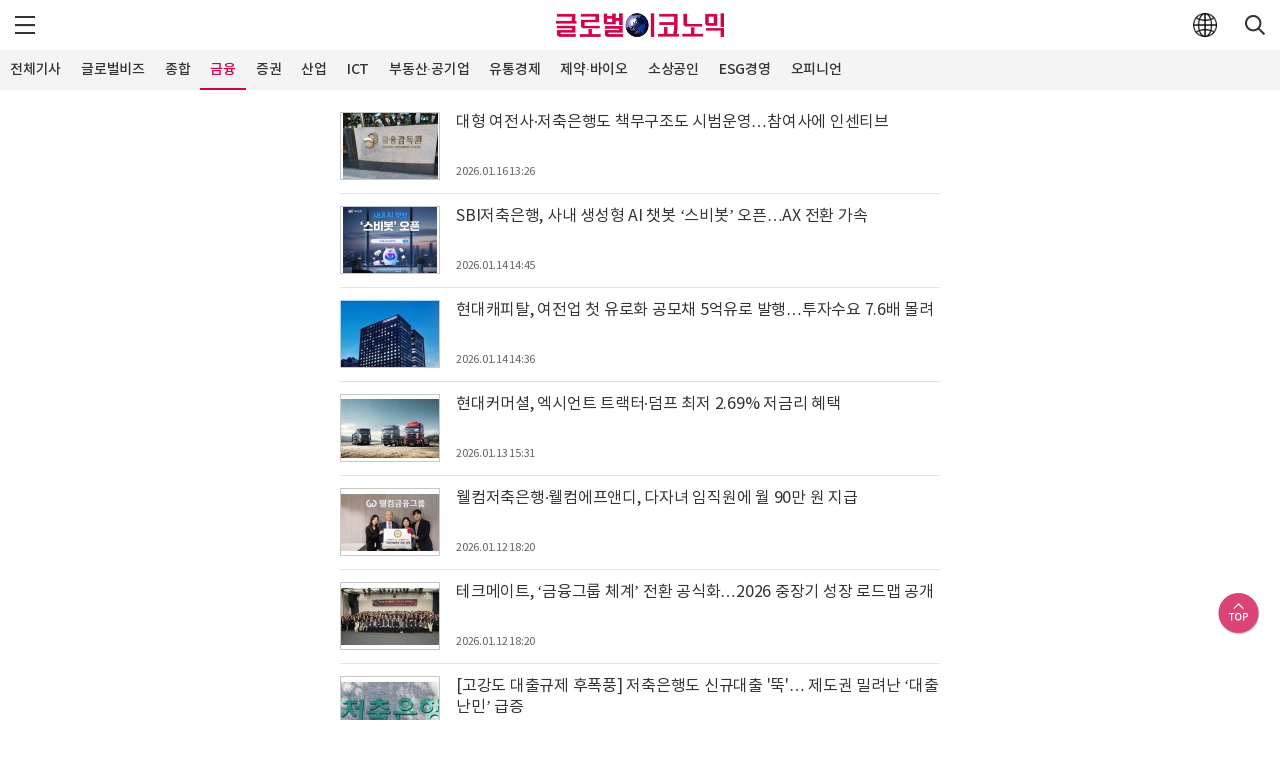

--- FILE ---
content_type: text/html; charset=UTF-8
request_url: https://m.g-enews.com/list.php?ct=g110700
body_size: 66371
content:
<!doctype html>
<html lang="ko">
<head>
<meta charset="utf-8">
<meta name="viewport" content="width=device-width, initial-scale=1.0, user-scalable=yes, minimum-scale=1.0, maximum-scale=1.5">
<meta http-equiv="X-UA-Compatible" content="IE=edge">
<meta name="format-detection" content="telephone=no">
<meta name="referrer" content="no-referrer-when-downgrade">
<link rel="shortcut icon" type="image/x-icon" href="/favicon.ico" />
<!--meta name="google-adsense-account" content="ca-pub-2588215558670585"-->

<title>글로벌이코노믹</title>
<meta name="description" content="빠르고 깊이있는 글로벌 뉴스와 경제·금융 중심의 종합경제일간지" />
<meta name="keywords" content="글로벌비즈, 금융, 산업, ICT, 부동산, 유통, ESG경영" />
<meta property="og:title" content="글로벌이코노믹" />
<meta property="og:description" content="빠르고 깊이있는 글로벌 뉴스와 경제·금융 중심의 종합경제일간지" />
<meta property="og:image" content="https://nimage.g-enews.com/g_m/img/default_bimg1.jpg" />
	<link rel="stylesheet" href="https://nimage.g-enews.com/g_m/css/jquery.bxslider.css?pp=009" type="text/css"  />
<link rel="stylesheet" href="https://nimage.g-enews.com/g_m/css/slick.css?pp=009" type="text/css"  />
<link rel="stylesheet" href="https://nimage.g-enews.com/g_m/css/jquery.fancybox.css?pp=009" type="text/css"  />
<link rel="stylesheet" href="https://nimage.g-enews.com/g_m/css/common.css?pp=009" type="text/css"  />
<script src="https://nimage.g-enews.com/g_m/js/iscroll.js?pp=004"></script>
<script src="https://nimage.g-enews.com/g_m/js/jquery-1.12.4.min.js?pp=004"></script>
<script src="https://nimage.g-enews.com/g_m/js/jquery.fancybox.js?pp=004"></script>
<script src="https://nimage.g-enews.com/g_m/js/slick.js?pp=004"></script>
<script src="https://nimage.g-enews.com/g_m/js/jquery.bxslider.js?pp=004"></script>
<script src="https://nimage.g-enews.com/g_m/js/ui_common.js?pp=004"></script>
<script>
function app_scroll_freeze() {
	    if($("html").css("position") != "fixed") {
	        var top = $("html").scrollTop() ? $("html").scrollTop() : $("body").scrollTop();
	        if(window.innerWidth > $("html").width()) {
	            $("html").css("overflow-y", "scroll");
	        }
	        $("html").css({"width": "100%", "height": "100%", "position": "fixed", "top": -top});
	    }
	}

//Unfreeze page content scrolling
function app_scroll_unfreeze() {
    if($("html").css("position") == "fixed") {
        $("html").css("position", "static");
        $("html, body").scrollTop(-parseInt($("html").css("top")));
        $("html").css({"position": "", "width": "", "height": "", "top": "", "overflow-y": ""});
    }
}


function appMenuOpen(){
    if ($('body').hasClass('menu_on')) {
        app_scroll_unfreeze();
        $('body').removeClass('menu_on');
        $('.dim_wrap').fadeOut('fast');
        $('.menu').css('left','-301px');
        setTimeout(function(){
            $('.menu').hide();
        },200);
    } else {
        app_scroll_freeze();
        $('body').addClass('menu_on');
        $('.menu').show();
        setTimeout(function(){
            $('.menu').css('left','0px');
        },0);
        $('.dim_wrap').fadeIn('fast');
    }
}

function SokoTopWin() {
  var objSokboWin = window.open('/breaking/index.php',"ObjSokboWinName", 'width=984,height=650, toolbar=no,location=no,status=no,scrollbars=no,resize=no'); 
}
function hitEnterKey(e)
{
	if (e.keyCode == 13) {
		fnSecTopSearch();
	} else {
		e.keyCode == 0;
		return;
	}
}

function fnSecTopSearch()
{
	var strSN = $("input[name=topsn]").val();
	if( !strSN )
	{
		alert("검색어를 입력해주세요.");
		return;
	}
	var strUrl = 'https://m.g-enews.com/search.php?sn=' + encodeURIComponent(strSN);

	document.location.href=strUrl;
}

function hitEnterKey1(e)
{
	if (e.keyCode == 13) {
		fnSecTopSearch1();
	} else {
		e.keyCode == 0;
		return;
	}
}

function fnSecTopSearch1()
{
	var strSN = $("input[name=topsn1]").val();
	if( !strSN )
	{
		alert("검색어를 입력해주세요.");
		return;
	}
	var strUrl = 'https://m.g-enews.com/search.php?sn=' + encodeURIComponent(strSN);

	document.location.href=strUrl;
}
</script>
<!-- Google tag (gtag.js) -->
<script async src="https://www.googletagmanager.com/gtag/js?id=G-K5YC4304ZX"></script>
<script>
  window.dataLayer = window.dataLayer || [];
  function gtag(){dataLayer.push(arguments);}
  gtag('js', new Date());

  gtag('config', 'G-K5YC4304ZX');
</script>
<style>
body{
max-width:640px;
margin:0 auto;
}
</style>

<meta name="google-adsense-account" content="ca-pub-3211470672421194">
<script async src="https://pagead2.googlesyndication.com/pagead/js/adsbygoogle.js?client=ca-pub-3211470672421194"
     crossorigin="anonymous"></script>
<script async src="https://fundingchoicesmessages.google.com/i/pub-3211470672421194?ers=1"></script><script>(function() {function signalGooglefcPresent() {if (!window.frames['googlefcPresent']) {if (document.body) {const iframe = document.createElement('iframe'); iframe.style = 'width: 0; height: 0; border: none; z-index: -1000; left: -1000px; top: -1000px;'; iframe.style.display = 'none'; iframe.name = 'googlefcPresent'; document.body.appendChild(iframe);} else {setTimeout(signalGooglefcPresent, 0);}}}signalGooglefcPresent();})();</script>

<script>(function(){'use strict';function aa(a){var b=0;return function(){return b<a.length?{done:!1,value:a[b++]}:{done:!0}}}var ba=typeof Object.defineProperties=="function"?Object.defineProperty:function(a,b,c){if(a==Array.prototype||a==Object.prototype)return a;a[b]=c.value;return a};
function ca(a){a=["object"==typeof globalThis&&globalThis,a,"object"==typeof window&&window,"object"==typeof self&&self,"object"==typeof global&&global];for(var b=0;b<a.length;++b){var c=a[b];if(c&&c.Math==Math)return c}throw Error("Cannot find global object");}var da=ca(this);function l(a,b){if(b)a:{var c=da;a=a.split(".");for(var d=0;d<a.length-1;d++){var e=a[d];if(!(e in c))break a;c=c[e]}a=a[a.length-1];d=c[a];b=b(d);b!=d&&b!=null&&ba(c,a,{configurable:!0,writable:!0,value:b})}}
function ea(a){return a.raw=a}function n(a){var b=typeof Symbol!="undefined"&&Symbol.iterator&&a[Symbol.iterator];if(b)return b.call(a);if(typeof a.length=="number")return{next:aa(a)};throw Error(String(a)+" is not an iterable or ArrayLike");}function fa(a){for(var b,c=[];!(b=a.next()).done;)c.push(b.value);return c}var ha=typeof Object.create=="function"?Object.create:function(a){function b(){}b.prototype=a;return new b},p;
if(typeof Object.setPrototypeOf=="function")p=Object.setPrototypeOf;else{var q;a:{var ja={a:!0},ka={};try{ka.__proto__=ja;q=ka.a;break a}catch(a){}q=!1}p=q?function(a,b){a.__proto__=b;if(a.__proto__!==b)throw new TypeError(a+" is not extensible");return a}:null}var la=p;
function t(a,b){a.prototype=ha(b.prototype);a.prototype.constructor=a;if(la)la(a,b);else for(var c in b)if(c!="prototype")if(Object.defineProperties){var d=Object.getOwnPropertyDescriptor(b,c);d&&Object.defineProperty(a,c,d)}else a[c]=b[c];a.A=b.prototype}function ma(){for(var a=Number(this),b=[],c=a;c<arguments.length;c++)b[c-a]=arguments[c];return b}l("Object.is",function(a){return a?a:function(b,c){return b===c?b!==0||1/b===1/c:b!==b&&c!==c}});
l("Array.prototype.includes",function(a){return a?a:function(b,c){var d=this;d instanceof String&&(d=String(d));var e=d.length;c=c||0;for(c<0&&(c=Math.max(c+e,0));c<e;c++){var f=d[c];if(f===b||Object.is(f,b))return!0}return!1}});
l("String.prototype.includes",function(a){return a?a:function(b,c){if(this==null)throw new TypeError("The 'this' value for String.prototype.includes must not be null or undefined");if(b instanceof RegExp)throw new TypeError("First argument to String.prototype.includes must not be a regular expression");return this.indexOf(b,c||0)!==-1}});l("Number.MAX_SAFE_INTEGER",function(){return 9007199254740991});
l("Number.isFinite",function(a){return a?a:function(b){return typeof b!=="number"?!1:!isNaN(b)&&b!==Infinity&&b!==-Infinity}});l("Number.isInteger",function(a){return a?a:function(b){return Number.isFinite(b)?b===Math.floor(b):!1}});l("Number.isSafeInteger",function(a){return a?a:function(b){return Number.isInteger(b)&&Math.abs(b)<=Number.MAX_SAFE_INTEGER}});
l("Math.trunc",function(a){return a?a:function(b){b=Number(b);if(isNaN(b)||b===Infinity||b===-Infinity||b===0)return b;var c=Math.floor(Math.abs(b));return b<0?-c:c}});/*

 Copyright The Closure Library Authors.
 SPDX-License-Identifier: Apache-2.0
*/
var u=this||self;function v(a,b){a:{var c=["CLOSURE_FLAGS"];for(var d=u,e=0;e<c.length;e++)if(d=d[c[e]],d==null){c=null;break a}c=d}a=c&&c[a];return a!=null?a:b}function w(a){return a};function na(a){u.setTimeout(function(){throw a;},0)};var oa=v(610401301,!1),pa=v(188588736,!0),qa=v(645172343,v(1,!0));var x,ra=u.navigator;x=ra?ra.userAgentData||null:null;function z(a){return oa?x?x.brands.some(function(b){return(b=b.brand)&&b.indexOf(a)!=-1}):!1:!1}function A(a){var b;a:{if(b=u.navigator)if(b=b.userAgent)break a;b=""}return b.indexOf(a)!=-1};function B(){return oa?!!x&&x.brands.length>0:!1}function C(){return B()?z("Chromium"):(A("Chrome")||A("CriOS"))&&!(B()?0:A("Edge"))||A("Silk")};var sa=B()?!1:A("Trident")||A("MSIE");!A("Android")||C();C();A("Safari")&&(C()||(B()?0:A("Coast"))||(B()?0:A("Opera"))||(B()?0:A("Edge"))||(B()?z("Microsoft Edge"):A("Edg/"))||B()&&z("Opera"));var ta={},D=null;var ua=typeof Uint8Array!=="undefined",va=!sa&&typeof btoa==="function";var wa;function E(){return typeof BigInt==="function"};var F=typeof Symbol==="function"&&typeof Symbol()==="symbol";function xa(a){return typeof Symbol==="function"&&typeof Symbol()==="symbol"?Symbol():a}var G=xa(),ya=xa("2ex");var za=F?function(a,b){a[G]|=b}:function(a,b){a.g!==void 0?a.g|=b:Object.defineProperties(a,{g:{value:b,configurable:!0,writable:!0,enumerable:!1}})},H=F?function(a){return a[G]|0}:function(a){return a.g|0},I=F?function(a){return a[G]}:function(a){return a.g},J=F?function(a,b){a[G]=b}:function(a,b){a.g!==void 0?a.g=b:Object.defineProperties(a,{g:{value:b,configurable:!0,writable:!0,enumerable:!1}})};function Aa(a,b){J(b,(a|0)&-14591)}function Ba(a,b){J(b,(a|34)&-14557)};var K={},Ca={};function Da(a){return!(!a||typeof a!=="object"||a.g!==Ca)}function Ea(a){return a!==null&&typeof a==="object"&&!Array.isArray(a)&&a.constructor===Object}function L(a,b,c){if(!Array.isArray(a)||a.length)return!1;var d=H(a);if(d&1)return!0;if(!(b&&(Array.isArray(b)?b.includes(c):b.has(c))))return!1;J(a,d|1);return!0};var M=0,N=0;function Fa(a){var b=a>>>0;M=b;N=(a-b)/4294967296>>>0}function Ga(a){if(a<0){Fa(-a);var b=n(Ha(M,N));a=b.next().value;b=b.next().value;M=a>>>0;N=b>>>0}else Fa(a)}function Ia(a,b){b>>>=0;a>>>=0;if(b<=2097151)var c=""+(4294967296*b+a);else E()?c=""+(BigInt(b)<<BigInt(32)|BigInt(a)):(c=(a>>>24|b<<8)&16777215,b=b>>16&65535,a=(a&16777215)+c*6777216+b*6710656,c+=b*8147497,b*=2,a>=1E7&&(c+=a/1E7>>>0,a%=1E7),c>=1E7&&(b+=c/1E7>>>0,c%=1E7),c=b+Ja(c)+Ja(a));return c}
function Ja(a){a=String(a);return"0000000".slice(a.length)+a}function Ha(a,b){b=~b;a?a=~a+1:b+=1;return[a,b]};var Ka=/^-?([1-9][0-9]*|0)(\.[0-9]+)?$/;var O;function La(a,b){O=b;a=new a(b);O=void 0;return a}
function P(a,b,c){a==null&&(a=O);O=void 0;if(a==null){var d=96;c?(a=[c],d|=512):a=[];b&&(d=d&-16760833|(b&1023)<<14)}else{if(!Array.isArray(a))throw Error("narr");d=H(a);if(d&2048)throw Error("farr");if(d&64)return a;d|=64;if(c&&(d|=512,c!==a[0]))throw Error("mid");a:{c=a;var e=c.length;if(e){var f=e-1;if(Ea(c[f])){d|=256;b=f-(+!!(d&512)-1);if(b>=1024)throw Error("pvtlmt");d=d&-16760833|(b&1023)<<14;break a}}if(b){b=Math.max(b,e-(+!!(d&512)-1));if(b>1024)throw Error("spvt");d=d&-16760833|(b&1023)<<
14}}}J(a,d);return a};function Ma(a){switch(typeof a){case "number":return isFinite(a)?a:String(a);case "boolean":return a?1:0;case "object":if(a)if(Array.isArray(a)){if(L(a,void 0,0))return}else if(ua&&a!=null&&a instanceof Uint8Array){if(va){for(var b="",c=0,d=a.length-10240;c<d;)b+=String.fromCharCode.apply(null,a.subarray(c,c+=10240));b+=String.fromCharCode.apply(null,c?a.subarray(c):a);a=btoa(b)}else{b===void 0&&(b=0);if(!D){D={};c="ABCDEFGHIJKLMNOPQRSTUVWXYZabcdefghijklmnopqrstuvwxyz0123456789".split("");d=["+/=",
"+/","-_=","-_.","-_"];for(var e=0;e<5;e++){var f=c.concat(d[e].split(""));ta[e]=f;for(var g=0;g<f.length;g++){var h=f[g];D[h]===void 0&&(D[h]=g)}}}b=ta[b];c=Array(Math.floor(a.length/3));d=b[64]||"";for(e=f=0;f<a.length-2;f+=3){var k=a[f],m=a[f+1];h=a[f+2];g=b[k>>2];k=b[(k&3)<<4|m>>4];m=b[(m&15)<<2|h>>6];h=b[h&63];c[e++]=g+k+m+h}g=0;h=d;switch(a.length-f){case 2:g=a[f+1],h=b[(g&15)<<2]||d;case 1:a=a[f],c[e]=b[a>>2]+b[(a&3)<<4|g>>4]+h+d}a=c.join("")}return a}}return a};function Na(a,b,c){a=Array.prototype.slice.call(a);var d=a.length,e=b&256?a[d-1]:void 0;d+=e?-1:0;for(b=b&512?1:0;b<d;b++)a[b]=c(a[b]);if(e){b=a[b]={};for(var f in e)Object.prototype.hasOwnProperty.call(e,f)&&(b[f]=c(e[f]))}return a}function Oa(a,b,c,d,e){if(a!=null){if(Array.isArray(a))a=L(a,void 0,0)?void 0:e&&H(a)&2?a:Pa(a,b,c,d!==void 0,e);else if(Ea(a)){var f={},g;for(g in a)Object.prototype.hasOwnProperty.call(a,g)&&(f[g]=Oa(a[g],b,c,d,e));a=f}else a=b(a,d);return a}}
function Pa(a,b,c,d,e){var f=d||c?H(a):0;d=d?!!(f&32):void 0;a=Array.prototype.slice.call(a);for(var g=0;g<a.length;g++)a[g]=Oa(a[g],b,c,d,e);c&&c(f,a);return a}function Qa(a){return a.s===K?a.toJSON():Ma(a)};function Ra(a,b,c){c=c===void 0?Ba:c;if(a!=null){if(ua&&a instanceof Uint8Array)return b?a:new Uint8Array(a);if(Array.isArray(a)){var d=H(a);if(d&2)return a;b&&(b=d===0||!!(d&32)&&!(d&64||!(d&16)));return b?(J(a,(d|34)&-12293),a):Pa(a,Ra,d&4?Ba:c,!0,!0)}a.s===K&&(c=a.h,d=I(c),a=d&2?a:La(a.constructor,Sa(c,d,!0)));return a}}function Sa(a,b,c){var d=c||b&2?Ba:Aa,e=!!(b&32);a=Na(a,b,function(f){return Ra(f,e,d)});za(a,32|(c?2:0));return a};function Ta(a,b){a=a.h;return Ua(a,I(a),b)}function Va(a,b,c,d){b=d+(+!!(b&512)-1);if(!(b<0||b>=a.length||b>=c))return a[b]}
function Ua(a,b,c,d){if(c===-1)return null;var e=b>>14&1023||536870912;if(c>=e){if(b&256)return a[a.length-1][c]}else{var f=a.length;if(d&&b&256&&(d=a[f-1][c],d!=null)){if(Va(a,b,e,c)&&ya!=null){var g;a=(g=wa)!=null?g:wa={};g=a[ya]||0;g>=4||(a[ya]=g+1,g=Error(),g.__closure__error__context__984382||(g.__closure__error__context__984382={}),g.__closure__error__context__984382.severity="incident",na(g))}return d}return Va(a,b,e,c)}}
function Wa(a,b,c,d,e){var f=b>>14&1023||536870912;if(c>=f||e&&!qa){var g=b;if(b&256)e=a[a.length-1];else{if(d==null)return;e=a[f+(+!!(b&512)-1)]={};g|=256}e[c]=d;c<f&&(a[c+(+!!(b&512)-1)]=void 0);g!==b&&J(a,g)}else a[c+(+!!(b&512)-1)]=d,b&256&&(a=a[a.length-1],c in a&&delete a[c])}
function Xa(a,b){var c=Ya;var d=d===void 0?!1:d;var e=a.h;var f=I(e),g=Ua(e,f,b,d);if(g!=null&&typeof g==="object"&&g.s===K)c=g;else if(Array.isArray(g)){var h=H(g),k=h;k===0&&(k|=f&32);k|=f&2;k!==h&&J(g,k);c=new c(g)}else c=void 0;c!==g&&c!=null&&Wa(e,f,b,c,d);e=c;if(e==null)return e;a=a.h;f=I(a);f&2||(g=e,c=g.h,h=I(c),g=h&2?La(g.constructor,Sa(c,h,!1)):g,g!==e&&(e=g,Wa(a,f,b,e,d)));return e}function Za(a,b){a=Ta(a,b);return a==null||typeof a==="string"?a:void 0}
function $a(a,b){var c=c===void 0?0:c;a=Ta(a,b);if(a!=null)if(b=typeof a,b==="number"?Number.isFinite(a):b!=="string"?0:Ka.test(a))if(typeof a==="number"){if(a=Math.trunc(a),!Number.isSafeInteger(a)){Ga(a);b=M;var d=N;if(a=d&2147483648)b=~b+1>>>0,d=~d>>>0,b==0&&(d=d+1>>>0);b=d*4294967296+(b>>>0);a=a?-b:b}}else if(b=Math.trunc(Number(a)),Number.isSafeInteger(b))a=String(b);else{if(b=a.indexOf("."),b!==-1&&(a=a.substring(0,b)),!(a[0]==="-"?a.length<20||a.length===20&&Number(a.substring(0,7))>-922337:
a.length<19||a.length===19&&Number(a.substring(0,6))<922337)){if(a.length<16)Ga(Number(a));else if(E())a=BigInt(a),M=Number(a&BigInt(4294967295))>>>0,N=Number(a>>BigInt(32)&BigInt(4294967295));else{b=+(a[0]==="-");N=M=0;d=a.length;for(var e=b,f=(d-b)%6+b;f<=d;e=f,f+=6)e=Number(a.slice(e,f)),N*=1E6,M=M*1E6+e,M>=4294967296&&(N+=Math.trunc(M/4294967296),N>>>=0,M>>>=0);b&&(b=n(Ha(M,N)),a=b.next().value,b=b.next().value,M=a,N=b)}a=M;b=N;b&2147483648?E()?a=""+(BigInt(b|0)<<BigInt(32)|BigInt(a>>>0)):(b=
n(Ha(a,b)),a=b.next().value,b=b.next().value,a="-"+Ia(a,b)):a=Ia(a,b)}}else a=void 0;return a!=null?a:c}function R(a,b){var c=c===void 0?"":c;a=Za(a,b);return a!=null?a:c};var S;function T(a,b,c){this.h=P(a,b,c)}T.prototype.toJSON=function(){return ab(this)};T.prototype.s=K;T.prototype.toString=function(){try{return S=!0,ab(this).toString()}finally{S=!1}};
function ab(a){var b=S?a.h:Pa(a.h,Qa,void 0,void 0,!1);var c=!S;var d=pa?void 0:a.constructor.v;var e=I(c?a.h:b);if(a=b.length){var f=b[a-1],g=Ea(f);g?a--:f=void 0;e=+!!(e&512)-1;var h=b;if(g){b:{var k=f;var m={};g=!1;if(k)for(var r in k)if(Object.prototype.hasOwnProperty.call(k,r))if(isNaN(+r))m[r]=k[r];else{var y=k[r];Array.isArray(y)&&(L(y,d,+r)||Da(y)&&y.size===0)&&(y=null);y==null&&(g=!0);y!=null&&(m[r]=y)}if(g){for(var Q in m)break b;m=null}else m=k}k=m==null?f!=null:m!==f}for(var ia;a>0;a--){Q=
a-1;r=h[Q];Q-=e;if(!(r==null||L(r,d,Q)||Da(r)&&r.size===0))break;ia=!0}if(h!==b||k||ia){if(!c)h=Array.prototype.slice.call(h,0,a);else if(ia||k||m)h.length=a;m&&h.push(m)}b=h}return b};function bb(a){return function(b){if(b==null||b=="")b=new a;else{b=JSON.parse(b);if(!Array.isArray(b))throw Error("dnarr");za(b,32);b=La(a,b)}return b}};function cb(a){this.h=P(a)}t(cb,T);var db=bb(cb);var U;function V(a){this.g=a}V.prototype.toString=function(){return this.g+""};var eb={};function fb(a){if(U===void 0){var b=null;var c=u.trustedTypes;if(c&&c.createPolicy){try{b=c.createPolicy("goog#html",{createHTML:w,createScript:w,createScriptURL:w})}catch(d){u.console&&u.console.error(d.message)}U=b}else U=b}a=(b=U)?b.createScriptURL(a):a;return new V(a,eb)};/*

 SPDX-License-Identifier: Apache-2.0
*/
function gb(a){var b=ma.apply(1,arguments);if(b.length===0)return fb(a[0]);for(var c=a[0],d=0;d<b.length;d++)c+=encodeURIComponent(b[d])+a[d+1];return fb(c)};function hb(a,b){a.src=b instanceof V&&b.constructor===V?b.g:"type_error:TrustedResourceUrl";var c,d;(c=(b=(d=(c=(a.ownerDocument&&a.ownerDocument.defaultView||window).document).querySelector)==null?void 0:d.call(c,"script[nonce]"))?b.nonce||b.getAttribute("nonce")||"":"")&&a.setAttribute("nonce",c)};function ib(){return Math.floor(Math.random()*2147483648).toString(36)+Math.abs(Math.floor(Math.random()*2147483648)^Date.now()).toString(36)};function jb(a,b){b=String(b);a.contentType==="application/xhtml+xml"&&(b=b.toLowerCase());return a.createElement(b)}function kb(a){this.g=a||u.document||document};function lb(a){a=a===void 0?document:a;return a.createElement("script")};function mb(a,b,c,d,e,f){try{var g=a.g,h=lb(g);h.async=!0;hb(h,b);g.head.appendChild(h);h.addEventListener("load",function(){e();d&&g.head.removeChild(h)});h.addEventListener("error",function(){c>0?mb(a,b,c-1,d,e,f):(d&&g.head.removeChild(h),f())})}catch(k){f()}};var nb=u.atob("aHR0cHM6Ly93d3cuZ3N0YXRpYy5jb20vaW1hZ2VzL2ljb25zL21hdGVyaWFsL3N5c3RlbS8xeC93YXJuaW5nX2FtYmVyXzI0ZHAucG5n"),ob=u.atob("WW91IGFyZSBzZWVpbmcgdGhpcyBtZXNzYWdlIGJlY2F1c2UgYWQgb3Igc2NyaXB0IGJsb2NraW5nIHNvZnR3YXJlIGlzIGludGVyZmVyaW5nIHdpdGggdGhpcyBwYWdlLg=="),pb=u.atob("RGlzYWJsZSBhbnkgYWQgb3Igc2NyaXB0IGJsb2NraW5nIHNvZnR3YXJlLCB0aGVuIHJlbG9hZCB0aGlzIHBhZ2Uu");function qb(a,b,c){this.i=a;this.u=b;this.o=c;this.g=null;this.j=[];this.m=!1;this.l=new kb(this.i)}
function rb(a){if(a.i.body&&!a.m){var b=function(){sb(a);u.setTimeout(function(){tb(a,3)},50)};mb(a.l,a.u,2,!0,function(){u[a.o]||b()},b);a.m=!0}}
function sb(a){for(var b=W(1,5),c=0;c<b;c++){var d=X(a);a.i.body.appendChild(d);a.j.push(d)}b=X(a);b.style.bottom="0";b.style.left="0";b.style.position="fixed";b.style.width=W(100,110).toString()+"%";b.style.zIndex=W(2147483544,2147483644).toString();b.style.backgroundColor=ub(249,259,242,252,219,229);b.style.boxShadow="0 0 12px #888";b.style.color=ub(0,10,0,10,0,10);b.style.display="flex";b.style.justifyContent="center";b.style.fontFamily="Roboto, Arial";c=X(a);c.style.width=W(80,85).toString()+
"%";c.style.maxWidth=W(750,775).toString()+"px";c.style.margin="24px";c.style.display="flex";c.style.alignItems="flex-start";c.style.justifyContent="center";d=jb(a.l.g,"IMG");d.className=ib();d.src=nb;d.alt="Warning icon";d.style.height="24px";d.style.width="24px";d.style.paddingRight="16px";var e=X(a),f=X(a);f.style.fontWeight="bold";f.textContent=ob;var g=X(a);g.textContent=pb;Y(a,e,f);Y(a,e,g);Y(a,c,d);Y(a,c,e);Y(a,b,c);a.g=b;a.i.body.appendChild(a.g);b=W(1,5);for(c=0;c<b;c++)d=X(a),a.i.body.appendChild(d),
a.j.push(d)}function Y(a,b,c){for(var d=W(1,5),e=0;e<d;e++){var f=X(a);b.appendChild(f)}b.appendChild(c);c=W(1,5);for(d=0;d<c;d++)e=X(a),b.appendChild(e)}function W(a,b){return Math.floor(a+Math.random()*(b-a))}function ub(a,b,c,d,e,f){return"rgb("+W(Math.max(a,0),Math.min(b,255)).toString()+","+W(Math.max(c,0),Math.min(d,255)).toString()+","+W(Math.max(e,0),Math.min(f,255)).toString()+")"}function X(a){a=jb(a.l.g,"DIV");a.className=ib();return a}
function tb(a,b){b<=0||a.g!=null&&a.g.offsetHeight!==0&&a.g.offsetWidth!==0||(vb(a),sb(a),u.setTimeout(function(){tb(a,b-1)},50))}function vb(a){for(var b=n(a.j),c=b.next();!c.done;c=b.next())(c=c.value)&&c.parentNode&&c.parentNode.removeChild(c);a.j=[];(b=a.g)&&b.parentNode&&b.parentNode.removeChild(b);a.g=null};function wb(a,b,c,d,e){function f(k){document.body?g(document.body):k>0?u.setTimeout(function(){f(k-1)},e):b()}function g(k){k.appendChild(h);u.setTimeout(function(){h?(h.offsetHeight!==0&&h.offsetWidth!==0?b():a(),h.parentNode&&h.parentNode.removeChild(h)):a()},d)}var h=xb(c);f(3)}function xb(a){var b=document.createElement("div");b.className=a;b.style.width="1px";b.style.height="1px";b.style.position="absolute";b.style.left="-10000px";b.style.top="-10000px";b.style.zIndex="-10000";return b};function Ya(a){this.h=P(a)}t(Ya,T);function yb(a){this.h=P(a)}t(yb,T);var zb=bb(yb);function Ab(a){if(!a)return null;a=Za(a,4);var b;a===null||a===void 0?b=null:b=fb(a);return b};var Bb=ea([""]),Cb=ea([""]);function Db(a,b){this.m=a;this.o=new kb(a.document);this.g=b;this.j=R(this.g,1);this.u=Ab(Xa(this.g,2))||gb(Bb);this.i=!1;b=Ab(Xa(this.g,13))||gb(Cb);this.l=new qb(a.document,b,R(this.g,12))}Db.prototype.start=function(){Eb(this)};
function Eb(a){Fb(a);mb(a.o,a.u,3,!1,function(){a:{var b=a.j;var c=u.btoa(b);if(c=u[c]){try{var d=db(u.atob(c))}catch(e){b=!1;break a}b=b===Za(d,1)}else b=!1}b?Z(a,R(a.g,14)):(Z(a,R(a.g,8)),rb(a.l))},function(){wb(function(){Z(a,R(a.g,7));rb(a.l)},function(){return Z(a,R(a.g,6))},R(a.g,9),$a(a.g,10),$a(a.g,11))})}function Z(a,b){a.i||(a.i=!0,a=new a.m.XMLHttpRequest,a.open("GET",b,!0),a.send())}function Fb(a){var b=u.btoa(a.j);a.m[b]&&Z(a,R(a.g,5))};(function(a,b){u[a]=function(){var c=ma.apply(0,arguments);u[a]=function(){};b.call.apply(b,[null].concat(c instanceof Array?c:fa(n(c))))}})("__h82AlnkH6D91__",function(a){typeof window.atob==="function"&&(new Db(window,zb(window.atob(a)))).start()});}).call(this);

window.__h82AlnkH6D91__("[base64]/[base64]/[base64]/[base64]");</script></head>

<body>
	<div class="dim_wrap"></div>
	<div class="menu">
		<div class="menu_top">
			<span style="display:block;padding: 8px 0;"><a href="https://m.g-enews.com/index.php" style="display: block;width: 168px;height: 24px;"><img src="https://nimage.g-enews.com/g_m/img/top_logo.png" style="display: block;width: 168px;height: 24px;" alt="로고" /></a></span>
			<a href="javascript:;" class="menu_close"><span class="blind">닫기</span></a>
		</div>
		<!--div class="w1">
			<ul>
				<li><a href="https://men.g-enews.com/" style="line-height: 29px;">English</a></li>
				<li><a href="https://mcn.g-enews.com/" style="line-height: 29px;">中文</a></li>
			</ul>
		</div-->
		<div class="w1">
			<ul>
					<li><a href="https://www.globalmotors.co.kr/" style="line-height: 29px;">글로벌모빌리티</a></li>
					<li><a href="https://www.globalgamers.co.kr/" style="line-height: 29px;">글로벌게이머즈</a></li>
					<li><a href="https://tour.g-enews.com/" style="line-height: 29px;">더 블링스</a></li>
			</ul>
		</div>
		<div class="w2">
			<div class="sch">
				<a href="javascript:fnSecTopSearch1();" class="menu_sch_btn"><img src="https://nimage.g-enews.com/g_m/img/menu_sch_btn.png" alt="검색버튼_검색입력박스 펼치기" /></a>
				<div class="sch_in">
					<input type="text" placeholder="검색어를 입력해 주세요" name="topsn1" onKeyUp="hitEnterKey1(event)" style="ime-mode:active;" />
				</div>
			</div>
		</div>
		<div class="nav" style="top:161px">

			<div class="din">
				<div class="dv">
				
			<a href="https://m.g-enews.com/list.php?ct=g000000">전체기사</a>
			
				</div>
				
			</div>
				
			<div class="din">
				<div class="dv">
				
			<a href="https://m.g-enews.com/sec_index.php?ct=g080000">글로벌비즈</a>
			
				</div>
				
				<div class="dv_in">
					<ul>
		
				<li><a href="https://m.g-enews.com/list.php?ct=g080200">미국·북미</a></li>
				
				<li><a href="https://m.g-enews.com/list.php?ct=g080300">중국</a></li>
				
				<li><a href="https://m.g-enews.com/list.php?ct=g080400">일본</a></li>
				
				<li><a href="https://m.g-enews.com/list.php?ct=g080600">아시아·호주</a></li>
				
				<li><a href="https://m.g-enews.com/list.php?ct=g080700">유럽</a></li>
				
				<li><a href="https://m.g-enews.com/list.php?ct=g080900">중남미·중동·아프리카</a></li>
				
				<li><a href="https://m.g-enews.com/list.php?ct=g081100">국제</a></li>
				
				<li><a href="https://m.g-enews.com/list.php?ct=g080100">글로벌CEO</a></li>
				
					</ul>
				</div>
		
			</div>
				
			<div class="din">
				<div class="dv">
				
			<a href="https://m.g-enews.com/sec_index.php?ct=g090000">종합</a>
			
				</div>
				
				<div class="dv_in">
					<ul>
		
				<li><a href="https://m.g-enews.com/list.php?ct=g090100">정치</a></li>
				
				<li><a href="https://m.g-enews.com/list.php?ct=g090200">경제</a></li>
				
				<li><a href="https://m.g-enews.com/list.php?ct=g090300">사회</a></li>
				
				<li><a href="https://m.g-enews.com/list.php?ct=g090400">전국</a></li>
				
				<li><a href="https://m.g-enews.com/list.php?ct=g090700">연예·스포츠</a></li>
				
				<li><a href="https://m.g-enews.com/list.php?ct=g090500">인물동정·인사·부고</a></li>
				
				<li><a href="https://m.g-enews.com/list.php?ct=g090600">기타</a></li>
				
					</ul>
				</div>
		
			</div>
				
			<div class="din">
				<div class="dv">
				
			<a href="https://m.g-enews.com/sec_index.php?ct=g110000">금융</a>
			
				</div>
				
				<div class="dv_in">
					<ul>
		
				<li><a href="https://m.g-enews.com/list.php?ct=g110100">은행</a></li>
				
				<li><a href="https://m.g-enews.com/list.php?ct=g110200">보험</a></li>
				
				<li><a href="https://m.g-enews.com/list.php?ct=g110300">카드</a></li>
				
				<li><a href="https://m.g-enews.com/list.php?ct=g110700">제2금융</a></li>
				
				<li><a href="https://m.g-enews.com/list.php?ct=g110600">금융일반</a></li>
				
					</ul>
				</div>
		
			</div>
				
			<div class="din">
				<div class="dv">
				
			<a href="https://m.g-enews.com/sec_index.php?ct=g120000">증권</a>
			
				</div>
				
				<div class="dv_in">
					<ul>
		
				<li><a href="https://m.g-enews.com/list.php?ct=g121000">해외증시 시황·전망</a></li>
				
				<li><a href="https://m.g-enews.com/list.php?ct=g121100">해외증시 특징주</a></li>
				
				<li><a href="https://m.g-enews.com/list.php?ct=g121200">해외증시 일반</a></li>
				
				<li><a href="https://m.g-enews.com/list.php?ct=g120200">국내증시 시황·전망</a></li>
				
				<li><a href="https://m.g-enews.com/list.php?ct=g120100">국내증시 특징주</a></li>
				
				<li><a href="https://m.g-enews.com/list.php?ct=g120900">국내증시 일반</a></li>
				
				<li><a href="https://m.g-enews.com/list.php?ct=g121300">암호화폐</a></li>
				
					</ul>
				</div>
		
			</div>
				
			<div class="din">
				<div class="dv">
				
			<a href="https://m.g-enews.com/sec_index.php?ct=g130000">산업</a>
			
				</div>
				
				<div class="dv_in">
					<ul>
		
				<li><a href="https://m.g-enews.com/list.php?ct=g130100">경제단체</a></li>
				
				<li><a href="https://m.g-enews.com/list.php?ct=g130200">전기·전자</a></li>
				
				<li><a href="https://m.g-enews.com/list.php?ct=g130300">자동차</a></li>
				
				<li><a href="https://m.g-enews.com/list.php?ct=g130400">중화학</a></li>
				
				<li><a href="https://m.g-enews.com/list.php?ct=g130600">항공·조선</a></li>
				
				<li><a href="https://m.g-enews.com/list.php?ct=g131000">반도체·디스플레이</a></li>
				
				<li><a href="https://m.g-enews.com/list.php?ct=g130500">철강</a></li>
				
				<li><a href="https://m.g-enews.com/list.php?ct=g131100">산업일반</a></li>
				
					</ul>
				</div>
		
			</div>
				
			<div class="din">
				<div class="dv">
				
			<a href="https://m.g-enews.com/sec_index.php?ct=g140000">ICT</a>
			
				</div>
				
				<div class="dv_in">
					<ul>
		
				<li><a href="https://m.g-enews.com/list.php?ct=g140100">통신·뉴미디어</a></li>
				
				<li><a href="https://m.g-enews.com/list.php?ct=g140300">IT일반</a></li>
				
				<li><a href="https://m.g-enews.com/list.php?ct=g140400">과학일반</a></li>
				
				<li><a href="https://m.g-enews.com/list.php?ct=g140200">게임</a></li>
				
					</ul>
				</div>
		
			</div>
				
			<div class="din">
				<div class="dv">
				
			<a href="https://m.g-enews.com/sec_index.php?ct=g150000">부동산·공기업</a>
			
				</div>
				
				<div class="dv_in">
					<ul>
		
				<li><a href="https://m.g-enews.com/list.php?ct=g150100">건설·부동산</a></li>
				
				<li><a href="https://m.g-enews.com/list.php?ct=g150400">분양</a></li>
				
				<li><a href="https://m.g-enews.com/list.php?ct=g150500">공기업</a></li>
				
				<li><a href="https://m.g-enews.com/list.php?ct=g150300">부동산일반</a></li>
				
					</ul>
				</div>
		
			</div>
				
			<div class="din">
				<div class="dv">
				
			<a href="https://m.g-enews.com/sec_index.php?ct=g160000">유통경제</a>
			
				</div>
				
				<div class="dv_in">
					<ul>
		
				<li><a href="https://m.g-enews.com/list.php?ct=g160200">식음료</a></li>
				
				<li><a href="https://m.g-enews.com/list.php?ct=g160300">패션∙뷰티</a></li>
				
				<li><a href="https://m.g-enews.com/list.php?ct=g160500">소비자</a></li>
				
				<li><a href="https://m.g-enews.com/list.php?ct=g160100">유통일반</a></li>
				
				<li><a href="https://m.g-enews.com/list.php?ct=g160700">생활일반</a></li>
				
					</ul>
				</div>
		
			</div>
				
			<div class="din">
				<div class="dv">
				
			<a href="https://m.g-enews.com/sec_index.php?ct=g200000">제약∙바이오</a>
			
				</div>
				
				<div class="dv_in">
					<ul>
		
				<li><a href="https://m.g-enews.com/list.php?ct=g200100">제약</a></li>
				
				<li><a href="https://m.g-enews.com/list.php?ct=g200200">바이오</a></li>
				
				<li><a href="https://m.g-enews.com/list.php?ct=g200300">헬스</a></li>
				
					</ul>
				</div>
		
			</div>
				
			<div class="din">
				<div class="dv">
				
			<a href="https://m.g-enews.com/sec_index.php?ct=g220000">소상공인</a>
			
				</div>
				
				<div class="dv_in">
					<ul>
		
				<li><a href="https://m.g-enews.com/list.php?ct=g220100">소상공인뉴스</a></li>
				
				<li><a href="https://m.g-enews.com/list.php?ct=g220200">지원사업</a></li>
				
				<li><a href="https://m.g-enews.com/list.php?ct=g220300">연합회소식</a></li>
				
					</ul>
				</div>
		
			</div>
				
			<div class="din">
				<div class="dv">
				
			<a href="https://m.g-enews.com/sec_index.php?ct=g180000">ESG경영</a>
			
				</div>
				
				<div class="dv_in">
					<ul>
		
				<li><a href="https://m.g-enews.com/list.php?ct=g180100">기업지배구조</a></li>
				
				<li><a href="https://m.g-enews.com/list.php?ct=g180200">ESG일반</a></li>
				
					</ul>
				</div>
		
			</div>
				
			<div class="din">
				<div class="dv">
				
			<a href="https://m.g-enews.com/sec_index.php?ct=g030000">오피니언</a>
			
				</div>
				
				<div class="dv_in">
					<ul>
		
				<li><a href="https://m.g-enews.com/list.php?ct=g030400">사설</a></li>
				
				<li><a href="https://m.g-enews.com/list.php?ct=g030100">기고</a></li>
				
				<li><a href="https://m.g-enews.com/list.php?ct=g030200">데스크칼럼</a></li>
				
				<li><a href="https://m.g-enews.com/list.php?ct=g030300">기자수첩</a></li>
				
					</ul>
				</div>
		
			</div>
						</div><!-- //nav -->
		<div class="menu_btm">
			<ul>
				<li><a href="https://www.facebook.com/geconomic/"><span class="blind">페이스북</span></a></li>
				<li><a href="https://x.com/Geconomic2014"><span class="blind">트위터</span></a></li>
				<li><a href="javascript:void(0);"><span class="blind">인스타그램</span></a></li>
				<li><a href="https://www.youtube.com/channel/UC-Ytwlseegeetn4I-wQEA1A"><span class="blind">유튜브</span></a></li>
			</ul>
		</div>
	</div>


	<div class="top">
		<div class="top_1d">
			<div class="hd_lang" style="position: absolute; top: 7px; right: 0; display:none;" id="google_translate_element"></div>
			<a href="javascript:;" class="top_menu_btn"><span class="blind">메뉴</span></a>
				<!-- 2024-07-01 : 추가 부분 -->
			<div class="lng_selw01">
				<div class="dv1">
				<a href="javascript:;" class="top_lng_sel_btn"><span class="blind">언어선택</span></a>
				</div>
				<div class="lng_sel02 divGoogleTrans">
					<ul>
						<li>
							<a href="javascript:ChangeLanguages('ko');">
								<img src="https://nimage.g-enews.com/comm_www/lng_flag_korea.png" />
							</a>
						</li>
						<li>
							<a href="javascript:ChangeLanguages('en');">
								<img src="https://nimage.g-enews.com/comm_www/lng_flag_america.png" />
							</a>
						</li>
						<li>
							<a href="javascript:ChangeLanguages('ja');">
								<img src="https://nimage.g-enews.com/comm_www/lng_flag_japan.png" />
							</a>
						</li>
						<li>
							<a href="javascript:ChangeLanguages('zh-CN');">
								<img src="https://nimage.g-enews.com/comm_www/lng_flag_china.png" />
							</a>
						</li>
						<li>
							<a href="javascript:ChangeLanguages('es');">
								<img src="https://nimage.g-enews.com/comm_www/lng_flag_spain.png" />
							</a>
						</li>
					</ul>
				</div>
			</div>
<style>
	.lng_sel02 {display:none; background:#ffffff;position:absolute;border:1px solid #cccccc;border-radius:8px;z-index:100;top: 0;right: 0;top: 40px;}
	.lng_sel02 ul {text-align:center; padding:5px 12px;}
	.lng_sel02 ul li a img {border-radius:100%; display:block; width:26px; border:1px solid #cccccc;}
	.lng_sel02 ul li {padding:6px 0;}
	.lng_sel02 ul li + li {}
	.lng_sel02 ul:after {content:""; display:block; clear:both;}
	.lng_selw01 {position:absolute; top:0; right:50px;}
	.top_lng_sel_btn {display:block; background:url(https://nimage.g-enews.com/comm_www/ico_lng_global01.png) center no-repeat; background-size:24px auto; width:50px; height:50px;}
	.top_lng_sel_btn.on:after {display:none; transform: rotate(-180deg);}
	.top_lng_sel_btn.on {background:url(https://nimage.g-enews.com/comm_www/ico_lng_global01_on.png) center no-repeat; background-size:24px auto; }

	@media all and (max-width:360px) {

		.lng_selw01 {right:36px;}
		.top_lng_sel_btn {width:36px;}

		.top_1d .top_sch_btn {
			width: 36px;
		}
	}
</style>
<script>
	$(document).ready(function(){
	  $('.top_lng_sel_btn').click(function(){
		if ($(this).hasClass('on')) {
		  $(this).removeClass('on');
		  $('.lng_sel02').slideUp('fast');
		} else {
		  $('.lng_sel02').slideDown('fast');
		  $(this).addClass('on');

		}
	  });
	});
</script>
<script>
	function googleTranslateElementInit() {
		new google.translate.TranslateElement({
			pageLanguage: 'ko',
			includedLanguages: 'ko,zh-CN,zh-TW,ja,vi,th,tl,km,my,mn,ru,en,fr,ar,es,de,pt',
			layout: google.translate.TranslateElement.InlineLayout.VERTICAL,
			//layout: google.translate.TranslateElement.InlineLayout.HORIZONTAL,
			//layout: google.translate.TranslateElement.InlineLayout.SIMPLE,
			autoDisplay: true
		}, 'google_translate_element');
	}
</script>

    <style>
        html[lang="ko"] .skiptranslate {
            display: none !important;
        }
        html[lang="ko"] body {top:0px !important;}
        /* 한국어가 아닌 페이지에서 .top 및 .menu 요소의 top 속성을 조정합니다 */
        html:not([lang="ko"]) .top {
            top: 40px;
        }

        html:not([lang="ko"]) .menu {
            top: 40px;
        }
    </style>
<script src="//translate.google.com/translate_a/element.js?cb=googleTranslateElementInit"></script>
<!-- //Google 번역 -->    
<script type="text/javascript">
	function ChangeLanguages(tolang) {
		//console.log(tolang);
		const gtcombo = document.querySelector('.goog-te-combo');
		if (gtcombo == null) {
			alert("Error: Could not find Google translate Combolist.");
			return false;
		}
		gtcombo.value = tolang; // 변경할 언어 적용
		gtcombo.dispatchEvent(new Event('change')); // 변경 이벤트 트리거
		$('.top_lng_sel_btn').removeClass('on');
		$('.lng_sel02').slideUp('fast');
	}
</script>
				<!-- // 2024-07-01 : 추가 부분 -->

<h1><a href="https://m.g-enews.com/index.php"><img src="https://nimage.g-enews.com/g_m/img/top_logo.png" alt="글로벌이코노믹 로고" /></a></h1>			<a href="javascript:;" class="top_sch_btn"><span class="blind">검색</span></a>
		</div>
		<div class="top_sch">
			<div class="top_sch_in">
				<div class="top_sch_inp">
				<input type="text" placeholder="검색어를 입력해 주세요" name="topsn" onKeyUp="hitEnterKey(event)" style="ime-mode:active;"  />
				</div>
				<a href="javascript:fnSecTopSearch()"><img src="https://nimage.g-enews.com/g_m/img/menu_sch_btn.png" alt="검색버튼" /></a>
			</div>
		</div>
		<div class="gnb_wrap">
			<div class="gnb">
				<div id="scroller">
					<ul>

			<li><a href="https://m.g-enews.com/list.php?ct=g000000" >전체기사</a></li>
			
			<li><a href="https://m.g-enews.com/sec_index.php?ct=g080000" >글로벌비즈</a></li>
			
			<li><a href="https://m.g-enews.com/sec_index.php?ct=g090000" >종합</a></li>
			
			<li><a href="https://m.g-enews.com/sec_index.php?ct=g110000"  class="on">금융</a></li>
			
			<li><a href="https://m.g-enews.com/sec_index.php?ct=g120000" >증권</a></li>
			
			<li><a href="https://m.g-enews.com/sec_index.php?ct=g130000" >산업</a></li>
			
			<li><a href="https://m.g-enews.com/sec_index.php?ct=g140000" >ICT</a></li>
			
			<li><a href="https://m.g-enews.com/sec_index.php?ct=g150000" >부동산·공기업</a></li>
			
			<li><a href="https://m.g-enews.com/sec_index.php?ct=g160000" >유통경제</a></li>
			
			<li><a href="https://m.g-enews.com/sec_index.php?ct=g200000" >제약∙바이오</a></li>
			
			<li><a href="https://m.g-enews.com/sec_index.php?ct=g220000" >소상공인</a></li>
			
			<li><a href="https://m.g-enews.com/sec_index.php?ct=g180000" >ESG경영</a></li>
			
			<li><a href="https://m.g-enews.com/sec_index.php?ct=g030000" >오피니언</a></li>
								</ul>
				</div>
			</div>
		</div>
	</div>	<div class="mwrap tp02">
		<div class="list">
			<ul id="liAppendID">

				<li>
					<a href="https://m.g-enews.com/article/Finance/2026/01/202601141636542276a6e8311f64_1">
						<span class="e1">
							<img src="https://nimage.g-enews.com/phpwas/restmb_setimgmake.php?w=100&h=68&m=10&simg=2025090217491100099e30fcb1ba8582271579.jpg" alt="대형 여전사·저축은행도 책무구조도 시범운영…참여사에 인센티브">
						</span>
						<span class="e2">
							<span class="r1">
							<span class="elip2">
								대형 여전사·저축은행도 책무구조도 시범운영…참여사에 인센티브
							</span>
							</span>
							<span class="r2">2026.01.16 13:26</span>
						</span>
					</a>
				</li>
		
				<li>
					<a href="https://m.g-enews.com/article/Finance/2026/01/202601141444523648e30fcb1ba8_1">
						<span class="e1">
							<img src="https://nimage.g-enews.com/phpwas/restmb_setimgmake.php?w=100&h=68&m=10&simg=2026011414453007902e30fcb1ba812116082156.jpg" alt="SBI저축은행, 사내 생성형 AI 챗봇 ‘스비봇’ 오픈…AX 전환 가속">
						</span>
						<span class="e2">
							<span class="r1">
							<span class="elip2">
								SBI저축은행, 사내 생성형 AI 챗봇 ‘스비봇’ 오픈…AX 전환 가속
							</span>
							</span>
							<span class="r2">2026.01.14 14:45</span>
						</span>
					</a>
				</li>
		
				<li>
					<a href="https://m.g-enews.com/article/Finance/2026/01/20260114143441402e30fcb1ba8_1">
						<span class="e1">
							<img src="https://nimage.g-enews.com/phpwas/restmb_setimgmake.php?w=100&h=68&m=10&simg=2026011414354403117e30fcb1ba812116082156.jpg" alt="현대캐피탈, 여전업 첫 유로화 공모채 5억유로 발행…투자수요 7.6배 몰려">
						</span>
						<span class="e2">
							<span class="r1">
							<span class="elip2">
								현대캐피탈, 여전업 첫 유로화 공모채 5억유로 발행…투자수요 7.6배 몰려
							</span>
							</span>
							<span class="r2">2026.01.14 14:36</span>
						</span>
					</a>
				</li>
		
				<li>
					<a href="https://m.g-enews.com/article/Finance/2026/01/202601131524116756e30fcb1ba8_1">
						<span class="e1">
							<img src="https://nimage.g-enews.com/phpwas/restmb_setimgmake.php?w=100&h=68&m=10&simg=2026011315244103118e30fcb1ba8582271579.jpg" alt="현대커머셜, 엑시언트 트랙터·덤프 최저 2.69% 저금리 혜택">
						</span>
						<span class="e2">
							<span class="r1">
							<span class="elip2">
								현대커머셜, 엑시언트 트랙터·덤프 최저 2.69% 저금리 혜택
							</span>
							</span>
							<span class="r2">2026.01.13 15:31</span>
						</span>
					</a>
				</li>
		
				<li>
					<a href="https://m.g-enews.com/article/Finance/2026/01/202601121613015154e30fcb1ba8_1">
						<span class="e1">
							<img src="https://nimage.g-enews.com/phpwas/restmb_setimgmake.php?w=100&h=68&m=10&simg=2026011216164005427e30fcb1ba8582271579.jpg" alt="웰컴저축은행·웰컴에프앤디, 다자녀 임직원에 월 90만 원 지급">
						</span>
						<span class="e2">
							<span class="r1">
							<span class="elip2">
								웰컴저축은행·웰컴에프앤디, 다자녀 임직원에 월 90만 원 지급
							</span>
							</span>
							<span class="r2">2026.01.12 18:20</span>
						</span>
					</a>
				</li>
		
				<li>
					<a href="https://m.g-enews.com/article/Finance/2026/01/202601121619186184e30fcb1ba8_1">
						<span class="e1">
							<img src="https://nimage.g-enews.com/phpwas/restmb_setimgmake.php?w=100&h=68&m=10&simg=2026011216201609281e30fcb1ba8582271579.jpg" alt="테크메이트, ‘금융그룹 체계’ 전환 공식화…2026 중장기 성장 로드맵 공개">
						</span>
						<span class="e2">
							<span class="r1">
							<span class="elip2">
								테크메이트, ‘금융그룹 체계’ 전환 공식화…2026 중장기 성장 로드맵 공개
							</span>
							</span>
							<span class="r2">2026.01.12 18:20</span>
						</span>
					</a>
				</li>
		
				<li>
					<a href="https://m.g-enews.com/article/Finance/2026/01/202601121501349134e30fcb1ba8_1">
						<span class="e1">
							<img src="https://nimage.g-enews.com/phpwas/restmb_setimgmake.php?w=100&h=68&m=10&simg=2025121614354902690a6e8311f642101792064.jpg" alt="[고강도 대출규제 후폭풍] 저축은행도 신규대출 '뚝'… 제도권 밀려난 ‘대출 난민’ 급증">
						</span>
						<span class="e2">
							<span class="r1">
							<span class="elip2">
								[고강도 대출규제 후폭풍] 저축은행도 신규대출 '뚝'… 제도권 밀려난 ‘대출 난민’ 급증
							</span>
							</span>
							<span class="r2">2026.01.12 18:00</span>
						</span>
					</a>
				</li>
		
				<li>
					<a href="https://m.g-enews.com/article/Finance/2026/01/202601081611245715e30fcb1ba8_1">
						<span class="e1">
							<img src="https://nimage.g-enews.com/phpwas/restmb_setimgmake.php?w=100&h=68&m=10&simg=202509281546030021035e857d01010625224987.jpg" alt="카드·캐피탈, 자동차금융 의존 심화…글로벌은 ESG 설비금융 속도">
						</span>
						<span class="e2">
							<span class="r1">
							<span class="elip2">
								카드·캐피탈, 자동차금융 의존 심화…글로벌은 ESG 설비금융 속도
							</span>
							</span>
							<span class="r2">2026.01.08 16:45</span>
						</span>
					</a>
				</li>
		
				<li>
					<a href="https://m.g-enews.com/article/Finance/2026/01/202601051459386006a6e8311f64_1">
						<span class="e1">
							<img src="https://nimage.g-enews.com/phpwas/restmb_setimgmake.php?w=100&h=68&m=10&simg=2025121614354902690a6e8311f642101792064.jpg" alt="2금융 금리 경쟁력 약화…저축銀, 주식·채권 투자 확대 돌파구">
						</span>
						<span class="e2">
							<span class="r1">
							<span class="elip2">
								2금융 금리 경쟁력 약화…저축銀, 주식·채권 투자 확대 돌파구
							</span>
							</span>
							<span class="r2">2026.01.08 05:00</span>
						</span>
					</a>
				</li>
		
				<li>
					<a href="https://m.g-enews.com/article/Finance/2026/01/202601071517356542e30fcb1ba8_1">
						<span class="e1">
							<img src="https://nimage.g-enews.com/phpwas/restmb_setimgmake.php?w=100&h=68&m=10&simg=2025051314322708867586ef8cffa11216910675.jpg" alt="[2026 2금융 대전망] 카드·저축은행·캐피털, 건전성 강화·신규 수익창출 '활로 찾는다'">
						</span>
						<span class="e2">
							<span class="r1">
							<span class="elip2">
								[2026 2금융 대전망] 카드·저축은행·캐피털, 건전성 강화·신규 수익창출 '활로 찾는다'
							</span>
							</span>
							<span class="r2">2026.01.07 18:00</span>
						</span>
					</a>
				</li>
		
				<li>
					<a href="https://m.g-enews.com/article/Finance/2026/01/202601071530491275e30fcb1ba8_1">
						<span class="e1">
							<img src="https://nimage.g-enews.com/phpwas/restmb_setimgmake.php?w=100&h=68&m=10&simg=2026010715312500651e30fcb1ba812116082156.jpg" alt="SBI저축은행, PFCT ‘에어팩 랩’ 도입…AI 리스크 관리 체계 고도화">
						</span>
						<span class="e2">
							<span class="r1">
							<span class="elip2">
								SBI저축은행, PFCT ‘에어팩 랩’ 도입…AI 리스크 관리 체계 고도화
							</span>
							</span>
							<span class="r2">2026.01.07 15:46</span>
						</span>
					</a>
				</li>
		
				<li>
					<a href="https://m.g-enews.com/article/Finance/2026/01/202601061741382078e30fcb1ba8_1">
						<span class="e1">
							<img src="https://nimage.g-enews.com/phpwas/restmb_setimgmake.php?w=100&h=68&m=10&simg=2025040816044504974288320b10e1151386314.jpg" alt="금감원 &quot;저축은행·상호금융·카드사, 연체 초기 ‘채무조정 안내’ 강화해야&quot;">
						</span>
						<span class="e2">
							<span class="r1">
							<span class="elip2">
								금감원 "저축은행·상호금융·카드사, 연체 초기 ‘채무조정 안내’ 강화해야"
							</span>
							</span>
							<span class="r2">2026.01.06 17:45</span>
						</span>
					</a>
				</li>
		
				<li>
					<a href="https://m.g-enews.com/article/Finance/2026/01/202601051742354365e207547429_1">
						<span class="e1">
							<img src="https://nimage.g-enews.com/phpwas/restmb_setimgmake.php?w=100&h=68&m=10&simg=2026010517451908158e207547429180663125.jpg" alt="페퍼저축은행, 300억 유상증자 추진">
						</span>
						<span class="e2">
							<span class="r1">
							<span class="elip2">
								페퍼저축은행, 300억 유상증자 추진
							</span>
							</span>
							<span class="r2">2026.01.05 18:30</span>
						</span>
					</a>
				</li>
		
				<li>
					<a href="https://m.g-enews.com/article/Finance/2026/01/202601051737579456e30fcb1ba8_1">
						<span class="e1">
							<img src="https://nimage.g-enews.com/phpwas/restmb_setimgmake.php?w=100&h=68&m=10&simg=2026010517383100476e30fcb1ba8582271579.jpg" alt="SBI저축은행, 신년사 대신 ‘참여형 시무식’…임직원 소통에 방점">
						</span>
						<span class="e2">
							<span class="r1">
							<span class="elip2">
								SBI저축은행, 신년사 대신 ‘참여형 시무식’…임직원 소통에 방점
							</span>
							</span>
							<span class="r2">2026.01.05 17:46</span>
						</span>
					</a>
				</li>
		
				<li>
					<a href="https://m.g-enews.com/article/Finance/2025/12/202512311038285965a6e8311f64_1">
						<span class="e1">
							<img src="https://nimage.g-enews.com/phpwas/restmb_setimgmake.php?w=100&h=68&m=10&simg=2025032116321701967e30fcb1ba8175193237210.jpg" alt="[신년사] 오화경 저축은행중앙회장 “부실채권 정리 지속…중소서민금융 선도”">
						</span>
						<span class="e2">
							<span class="r1">
							<span class="elip2">
								[신년사] 오화경 저축은행중앙회장 “부실채권 정리 지속…중소서민금융 선도”
							</span>
							</span>
							<span class="r2">2025.12.31 11:00</span>
						</span>
					</a>
				</li>
					</ul>
		</div><!-- //list -->
		<div class="list_more">
			<a href="javascript:fnListAdd();"><span>더보기</span></a>
		</div>
		<div class="gray_bg01"></div>
<script language=javascript>
var __nPage = 2;
var __nEndFlag = "0";
function ajax_form( url, method, para, callfunc )
{
	$.ajax({
	type: method,
	url: url,
	data: para,
	success: function(data){
		if( data.retcd == '00' )
		{
			if( typeof callfunc === "function"){
				callfunc( data );
			}
		}
		else
		{
			alert(data.retmsg);
			//$('#spinnerID').hide();
			return( null );
		}
	},
	error: function(request,status,error){
		alert("code:"+request.status+"\n"+"message:"+request.responseText+"\n"+"error:"+error);
		//$('#spinnerID').hide();
		return( null );
	},
	dataType: "json"
	});
}

function fnCallLoading( objRetVal )
{
	$('#liAppendID').append(objRetVal.dispHTML);
	__nEndFlag = objRetVal.endflag;
	//$('#spinnerID').hide();
	__nPage++;
}

function fnListAdd()
{
	if( __nEndFlag == "1" )
	{
		alert("더이상 존재하지 않습니다.");
		return;
	}

	//$('#spinnerID').show();
	
	var strParaM = {
		"ct" :"g110700"
		,"pg" : __nPage
	};
	var strUrl = 'https://m.g-enews.com/json/api_gnlist.php';
	ajax_form( strUrl, "GET", strParaM, fnCallLoading )
}
</script><div class="clsgenews_newmo_auto1" style="text-align:center;padding:10px 0px;background:#fff;"><!-- 반응형광고_1 -->
<ins class="adsbygoogle"
     style="display:block"
     data-ad-client="ca-pub-3211470672421194"
     data-ad-slot="8729685065"
     data-ad-format="auto"
     data-full-width-responsive="true"></ins>
<script>
     (adsbygoogle = window.adsbygoogle || []).push({});
</script></div><div class="gray_bg01"></div>		<div class="md">
			<div class="mtit01">
				<h2><a href="javascript:void(0);">투데이 컴퍼니</a></h2>			</div>
			<div class="con_wrap01">
				<div class="abox03">
					<ul>

						<li>
							<a href="https://m.g-enews.com/article/Global-Biz/2026/01/202601171749239364fbbec65dfb_1">
								<span class="e1">
									<img src="https://nimage.g-enews.com/phpwas/restmb_setimgmake.php?w=145&h=93&m=1&simg=2026011718005305662fbbec65dfb211211153121.jpg" alt="美 전력 22조 경매 소식에 GE버노바 6%↑" />
								</span>
								<span class="e2">
									<span class="elip2" style="height:36px;">
										美 전력 22조 경매 소식에 GE버노바 6%↑
									</span>
								</span>
							</a>
						</li>
			
						<li>
							<a href="https://m.g-enews.com/article/Global-Biz/2026/01/2026011722423147579a1f309431_1">
								<span class="e1">
									<img src="https://nimage.g-enews.com/phpwas/restmb_setimgmake.php?w=145&h=93&m=1&simg=20260117224303031789a1f30943117511616074.jpg" alt="머스크 “테슬라 자율주행용 AI5 칩 설계 막바지…차세대 AI6 개발 착수”" />
								</span>
								<span class="e2">
									<span class="elip2" style="height:36px;">
										머스크 “테슬라 자율주행용 AI5 칩 설계 막바지…차세대 AI6 개발 착수”
									</span>
								</span>
							</a>
						</li>
			
						<li>
							<a href="https://m.g-enews.com/article/Global-Biz/2026/01/202601180620181298533107c202_1">
								<span class="e1">
									<img src="https://nimage.g-enews.com/phpwas/restmb_setimgmake.php?w=145&h=93&m=1&simg=2026011806205309271533107c202121131206187.jpg" alt="폴란드향 KAI의 FA-50PL 인도 2년 지연 공식화" />
								</span>
								<span class="e2">
									<span class="elip2" style="height:36px;">
										폴란드향 KAI의 FA-50PL 인도 2년 지연 공식화
									</span>
								</span>
							</a>
						</li>
			
						<li>
							<a href="https://m.g-enews.com/article/Global-Biz/2026/01/202601171351505125e250e8e188_1">
								<span class="e1">
									<img src="https://nimage.g-enews.com/phpwas/restmb_setimgmake.php?w=145&h=93&m=1&simg=2026011713532305350e250e8e188391236112.jpg" alt="팔란티어, '디지털 저승사자' 앱 개발...美 이민자 사회 '발칵'" />
								</span>
								<span class="e2">
									<span class="elip2" style="height:36px;">
										팔란티어, '디지털 저승사자' 앱 개발...美 이민자 사회 '발칵'
									</span>
								</span>
							</a>
						</li>
								</ul>
				</div>
			</div>
		</div>

		<div class="gray_bg01"></div>
			
		<div class="md">
			<div class="mtit01">
				<h2><a href="javascript:void(0);">Headline</a></h2>
			</div>
			<div class="abox01">
				<ul>

					<li class="tp02">
						<a href="https://m.g-enews.com/article/Global-Biz/2026/01/202601181952241641c5fa75ef86_1">
							<span class="e1">
								<span class="elip1">
									마지막 왕세자 "이란, 남한 아닌 북한 됐다"
								</span>
							</span>
						</a>
					</li>
			
					<li class="tp02">
						<a href="https://m.g-enews.com/article/Industry/2026/01/202601181029106437112616b072_1">
							<span class="e1">
								<span class="elip1">
									현대차그룹, 로봇 '아틀라스'로 기선 제압
								</span>
							</span>
						</a>
					</li>
			
					<li class="tp02">
						<a href="https://m.g-enews.com/article/Global-Biz/2026/01/2026011816154136500c8c1c064d_1">
							<span class="e1">
								<span class="elip1">
									트럼프, “中 자동차, 미국에 들어오라” 선언
								</span>
							</span>
						</a>
					</li>
			
					<li class="tp02">
						<a href="https://m.g-enews.com/article/Global-Biz/2026/01/20260118142013547e250e8e188_1">
							<span class="e1">
								<span class="elip1">
									우크라 특수부대, ‘드론 킬러’ 산탄총 공개
								</span>
							</span>
						</a>
					</li>
							</ul>
			</div>
		</div>
		<div class="gray_bg01"></div>
		<div class="md">
			<div class="mtit01">
				<h2><a href="javascript:void(0);">오늘의 주요뉴스</a></h2>
			</div>
			<div class="con_wrap01">
				<div class="abox03">
					<ul>

						<li>
							<a href="https://m.g-enews.com/article/Global-Biz/2026/01/20260118145318769f4f9a46d5b_1">
								<span class="e1">
									<img src="https://nimage.g-enews.com/phpwas/restmb_setimgmake.php?w=92&h=58&m=1&simg=2026011815003302867f4f9a46d5b12456134167.jpg" alt="빌 게이츠 “기후·보건 대응 후퇴...세계는 거꾸로 가고 있다”">
								</span>
								<span class="e2">
									<span class="elip2">
										빌 게이츠 “기후·보건 대응 후퇴...세계는 거꾸로 가고 있다”
									</span>
								</span>
							</a>
						</li>
			
						<li>
							<a href="https://m.g-enews.com/article/Global-Biz/2026/01/202601180949121198fbbec65dfb_1">
								<span class="e1">
									<img src="https://nimage.g-enews.com/phpwas/restmb_setimgmake.php?w=92&h=58&m=1&simg=2026011810010307934fbbec65dfb211211153121.jpg" alt="LG전자 인도법인, 관세 19억 원 추가 부과…항소 예고">
								</span>
								<span class="e2">
									<span class="elip2">
										LG전자 인도법인, 관세 19억 원 추가 부과…항소 예고
									</span>
								</span>
							</a>
						</li>
			
						<li>
							<a href="https://m.g-enews.com/article/Global-Biz/2026/01/202601180849514456fbbec65dfb_1">
								<span class="e1">
									<img src="https://nimage.g-enews.com/phpwas/restmb_setimgmake.php?w=92&h=58&m=1&simg=2026011809484300920fbbec65dfb211211153121.jpg" alt="인도, 70년 ‘독점 빗장’ 풀었다... 3조 투입 ‘SMR 5기’ 승부...">
								</span>
								<span class="e2">
									<span class="elip2">
										인도, 70년 ‘독점 빗장’ 풀었다... 3조 투입 ‘SMR 5기’ 승부...
									</span>
								</span>
							</a>
						</li>
			
						<li>
							<a href="https://m.g-enews.com/article/Global-Biz/2026/01/2026011809284541250c8c1c064d_1">
								<span class="e1">
									<img src="https://nimage.g-enews.com/phpwas/restmb_setimgmake.php?w=92&h=58&m=1&simg=20260118092945088260c8c1c064d22114611240.jpg" alt="한-인니, ‘바이오매스 혈맹’ 맺다... PLN EPI-그리너리 저탄소...">
								</span>
								<span class="e2">
									<span class="elip2">
										한-인니, ‘바이오매스 혈맹’ 맺다... PLN EPI-그리너리 저탄소...
									</span>
								</span>
							</a>
						</li>
								</ul>
				</div>
			</div><!-- //con_wrap01 -->
		</div><!-- //md -->
		<div class="gray_bg01"></div>
		<div class="md">
			<div class="mtit01">
				<h2><a href="javascript:void(0);">많이 본 뉴스</a></h2>
			</div>
			<div class="abox04">
				<ul>

					<li>
						<a href="https://m.g-enews.com/article/Finance/2026/01/202601161359285057e30fcb1ba8_1">
							<span class="e1">1</span>
							<span class="e2">
								<span class="elip2">
									삼성금융, 두나무 지분 인수 검토설에 급등…삼성생명 52주 신고가
								</span>
							</span>
							<span class="e3">
								<img src="https://nimage.g-enews.com/phpwas/restmb_setimgmake.php?w=80&h=60&m=1&simg=2025091909034401520a6e8311f642101792052.jpg" alt="삼성금융, 두나무 지분 인수 검토설에 급등…삼성생명 52주 신고가" />
							</span>
						</a>
					</li>
	
					<li>
						<a href="https://m.g-enews.com/article/Global-Biz/2026/01/2026011723083255249a1f309431_1">
							<span class="e1">2</span>
							<span class="e2">
								<span class="elip2">
									트럼프의 ‘연준 흔들기’, 글로벌 경제 불확실성 키운다
								</span>
							</span>
							<span class="e3">
								<img src="https://nimage.g-enews.com/phpwas/restmb_setimgmake.php?w=80&h=60&m=1&simg=20260117230901018139a1f30943117511616074.jpg" alt="트럼프의 ‘연준 흔들기’, 글로벌 경제 불확실성 키운다" />
							</span>
						</a>
					</li>
	
					<li>
						<a href="https://m.g-enews.com/article/Finance/2026/01/202601161545485347a6e8311f64_1">
							<span class="e1">3</span>
							<span class="e2">
								<span class="elip2">
									보험사, 수익성 저하 돌파구 ‘장기보장상품’ 전쟁… 지난해 특허권 급증
								</span>
							</span>
							<span class="e3">
								<img src="https://nimage.g-enews.com/phpwas/restmb_setimgmake.php?w=80&h=60&m=1&simg=2025081215424908148a6e8311f642101792064.jpg" alt="보험사, 수익성 저하 돌파구 ‘장기보장상품’ 전쟁… 지난해 특허권 급증" />
							</span>
						</a>
					</li>
	
					<li>
						<a href="https://m.g-enews.com/article/Finance/2026/01/20260116162556166e30fcb1ba8_1">
							<span class="e1">4</span>
							<span class="e2">
								<span class="elip2">
									정문철 KB라이프 사장 “AI 기반 전환·확장으로 평생 행복파트너 도약”
								</span>
							</span>
							<span class="e3">
								<img src="https://nimage.g-enews.com/phpwas/restmb_setimgmake.php?w=80&h=60&m=1&simg=2026011616262909205e30fcb1ba81831015240.jpg" alt="정문철 KB라이프 사장 “AI 기반 전환·확장으로 평생 행복파트너 도약”" />
							</span>
						</a>
					</li>
	
					<li>
						<a href="https://m.g-enews.com/article/Finance/2026/01/202601161655301731bb91c46fcd_1">
							<span class="e1">5</span>
							<span class="e2">
								<span class="elip2">
									iM뱅크, ‘금융을 바꾸는 금융1stMOVER’ 목표...2026년 상반기 경영전략회의
								</span>
							</span>
							<span class="e3">
								<img src="https://nimage.g-enews.com/phpwas/restmb_setimgmake.php?w=80&h=60&m=1&simg=2026011617041908657bb91c46fcd2101238467.jpg" alt="iM뱅크, ‘금융을 바꾸는 금융1stMOVER’ 목표...2026년 상반기 경영전략회의" />
							</span>
						</a>
					</li>
					</ul>
			</div>
		</div>	</div><!-- mwrap -->
		<div class="ft_menu">
		<ul>

			<li><a href="https://m.g-enews.com/sec_index.php?ct=g080000" >글로벌비즈</a></li>
			
			<li><a href="https://m.g-enews.com/sec_index.php?ct=g090000" >종합</a></li>
			
			<li><a href="https://m.g-enews.com/sec_index.php?ct=g110000" >금융</a></li>
			
			<li><a href="https://m.g-enews.com/sec_index.php?ct=g120000" >증권</a></li>
			
			<li><a href="https://m.g-enews.com/sec_index.php?ct=g130000" >산업</a></li>
			
			<li><a href="https://m.g-enews.com/sec_index.php?ct=g140000" >ICT</a></li>
			
			<li><a href="https://m.g-enews.com/sec_index.php?ct=g150000" >부동산·공기업</a></li>
			
			<li><a href="https://m.g-enews.com/sec_index.php?ct=g160000" >유통경제</a></li>
			
			<li><a href="https://m.g-enews.com/sec_index.php?ct=g200000" >제약∙바이오</a></li>
			
			<li><a href="https://m.g-enews.com/sec_index.php?ct=g220000" >소상공인</a></li>
			
			<li><a href="https://m.g-enews.com/sec_index.php?ct=g180000" >ESG경영</a></li>
			
			<li><a href="https://m.g-enews.com/sec_index.php?ct=g030000" >오피니언</a></li>
					</ul>
	</div>
	
	<div class="footer">
		<div class="w1">
			<ul>
				<li><a href="https://www.g-enews.com/index.php?mobile=1">PC 버전</a></li>
				<li><a href="javascript:;" class="btm_entsv_btn">전체서비스</a></li>
			</ul>
		</div>
		<p class="w2">Copyright (c) Global Economic. All rights reserved.</p>
	</div>
	
	<div class="go_top" style="bottom:85px;">
		<a href="javascript:;" class="go_top_btn"><img src="https://nimage.g-enews.com/g_m/img/top-btn.png" alt="맨위로 스크롤" /></a>
	</div>

<script>
var g_strDispType='GE';
var g_strCategory='';
var g_strNewsID='';
var g_strRemoteIP = '3.17.28.158';
</script>
<script src="https://nimage.g-enews.com/ge_170228/js/logger.js?pp=002"></script>

<script>
(function(i,s,o,g,r,a,m){i['GoogleAnalyticsObject']=r;i[r]=i[r]||function(){
(i[r].q=i[r].q||[]).push(arguments)},i[r].l=1*new Date();a=s.createElement(o),
m=s.getElementsByTagName(o)[0];a.async=1;a.src=g;m.parentNode.insertBefore(a,m)
})(window,document,'script','//www.google-analytics.com/analytics.js','ga');
ga('create', 'UA-36953837-1', 'auto');
ga('send', 'pageview');
</script>

<script src="//wcs.naver.net/wcslog.js"></script>
<script>
if(!wcs_add) var wcs_add = {};
wcs_add["wa"] = "8dcbe75ddd60f";
wcs_do();
</script>
<script>
$(document).ready(function(){
	//setTimeout(function(){
	//{$strAddScriptFnc}
	//}, 20000);
//	setTimeout(function(){
	//InternalLogFunc();
//}, 3000);
});
</script> </body>
</html>

--- FILE ---
content_type: text/html; charset=utf-8
request_url: https://www.google.com/recaptcha/api2/aframe
body_size: 267
content:
<!DOCTYPE HTML><html><head><meta http-equiv="content-type" content="text/html; charset=UTF-8"></head><body><script nonce="uTigEnCZdqhsL_XGUDZRdA">/** Anti-fraud and anti-abuse applications only. See google.com/recaptcha */ try{var clients={'sodar':'https://pagead2.googlesyndication.com/pagead/sodar?'};window.addEventListener("message",function(a){try{if(a.source===window.parent){var b=JSON.parse(a.data);var c=clients[b['id']];if(c){var d=document.createElement('img');d.src=c+b['params']+'&rc='+(localStorage.getItem("rc::a")?sessionStorage.getItem("rc::b"):"");window.document.body.appendChild(d);sessionStorage.setItem("rc::e",parseInt(sessionStorage.getItem("rc::e")||0)+1);localStorage.setItem("rc::h",'1768761793733');}}}catch(b){}});window.parent.postMessage("_grecaptcha_ready", "*");}catch(b){}</script></body></html>

--- FILE ---
content_type: application/javascript
request_url: https://nimage.g-enews.com/ge_170228/js/logger.js?pp=002
body_size: 8985
content:
<!--
var gDomain="log.g-enews.com";
var getUrl = document.location.href;
var i, uLen, sStr, Smenu1, Smenu2, Gmenu1, Gmenu2;

var gService = true;
var gTimeZone = 9;

if( typeof(g_strReferer) == "undefined" )
{
	g_strReferer = document.referrer;
}

if( typeof(g_strNewsID) == "undefined" )
{
	g_strNewsID = 'SKIP';
}
if( typeof(g_strCategory) == "undefined" )
{
	g_strCategory = 'SKIP';
}


if( typeof(g_strDispType) == "undefined" )
{
	g_strDispType = 'goodon';
}

// Code section for Enable First-Party Cookie Tracking
function dcsCookie(){
 if (typeof(dcsOther)=="function"){
  dcsOther();
 }
 else if (typeof(dcsPlugin)=="function"){
  dcsPlugin();
 }
 else if (typeof(dcsFPC)=="function"){
  dcsFPC(gTimeZone);
 }
}
function dcsGetCookie(name){
 var pos=document.cookie.indexOf(name+"=");
 if (pos!=-1){
  var start=pos+name.length+1;
  var end=document.cookie.indexOf(";",start);
  if (end==-1){
   end=document.cookie.length;
  }
  return unescape(document.cookie.substring(start,end));
 }
 return null;
}
function dcsGetCrumb(name,crumb){
 var aCookie=dcsGetCookie(name).split(":");
 for (var i=0;i<aCookie.length;i++){
  var aCrumb=aCookie[i].split("=");
  if (crumb==aCrumb[0]){
   return aCrumb[1];
  }
 }
 return null;
}
function dcsFPC(offset){
 if (typeof(offset)=="undefined"){
  return;
 }
 var name=gFpc;
 var dCur=new Date();
 dCur.setTime(dCur.getTime()+(dCur.getTimezoneOffset()*60000)+(offset*3600000));
 var dExp=new Date(dCur.getTime()+315360000000);
 var dSes=new Date(dCur.getTime());
 if (document.cookie.indexOf(name+"=")!=-1){
  var id=dcsGetCrumb(name,"id");
  var lv=parseInt(dcsGetCrumb(name,"lv"));
  var ss=parseInt(dcsGetCrumb(name,"ss"));
  if ((id==null)||(id=="null")||isNaN(lv)||isNaN(ss)){
   return;
  }
  WT.co_f=id;
  WT.vt_f="0";
  WT.vt_f_a="0";
  var dLst=new Date(lv);
  dSes.setTime(ss);
  if ((dCur.getTime()>(dLst.getTime()+1800000))||(dCur.getTime()>(dSes.getTime()+28800000))){
   dSes.setTime(dCur.getTime());
   WT.vt_f_s="1";
  }
  if ((dCur.getDay()!=dLst.getDay())||(dCur.getMonth()!=dLst.getMonth())||(dCur.getYear()!=dLst.getYear())){
   WT.vt_f_d="1";
  }
 }
 else{
  var tmpname=name+"_TMP=";
  document.cookie=tmpname+"1";
  if (document.cookie.indexOf(tmpname)!=-1){
   document.cookie=tmpname+"; expires=Thu, 01-Jan-1970 00:00:01 GMT";
   if ((typeof(gWtId)!="undefined")&&(gWtId!="")){
    WT.co_f=gWtId;
    WT.vt_f="0";
   }
   else if ((typeof(gTempWtId)!="undefined")&&(gTempWtId!="")){
    WT.co_f=gTempWtId;
    WT.vt_f="1";
   }
   else{
    WT.co_f="2";
    var cur=dCur.getTime().toString();
    for (var i=2;i<=(32-cur.length);i++){
     WT.co_f+=Math.floor(Math.random()*16.0).toString(16);
    }
    WT.co_f+=cur;
    WT.vt_f="1";
   }
   WT.vt_f_a=(typeof(gWtAccountRollup)!="undefined")?"0":"1";
   WT.vt_f_s="1";
   WT.vt_f_d="1";
  }
  else{
   WT.vt_f="2";
   WT.vt_f_a="2";
   return;
  }
 }
 WT.co_f=escape(WT.co_f);
 WT.vt_sid=WT.co_f+"."+dSes.getTime();
 var expiry="; expires="+dExp.toGMTString();
 document.cookie=name+"="+"id="+WT.co_f+":lv="+dCur.getTime().toString()+":ss="+dSes.getTime().toString()+expiry+"; path=/"+(((typeof(gFpcDom)!="undefined")&&(gFpcDom!=""))?("; domain="+gFpcDom):(""));
}
 
// Code section for Use the new first-party cookie generated with this tag.
var gFpc="WT_FPC";
var gWtId="";
var gTempWtId="";
if (gService){
 var gConvert=true;
}
 

function dcsMultiTrack(){
 for (var i=0;i<arguments.length;i++){
  if (arguments[i].indexOf('WT.')==0){
    WT[arguments[i].substring(3)]=arguments[i+1];
    i++;
  }
  if (arguments[i].indexOf('DCS.')==0){
    DCS[arguments[i].substring(4)]=arguments[i+1];
    i++;
  }
  if (arguments[i].indexOf('DCSext.')==0){
    DCSext[arguments[i].substring(7)]=arguments[i+1];
    i++;
  }
 }
 var dCurrent=new Date();
 DCS.dcsdat=dCurrent.getTime();
 dcsTag();
}
 

function dcsAdv(){
 dcsFunc("dcsCookie");
}
 
var RE={"%09":/\t/g,"%20":/ /g,"%23":/\#/g,"%26":/\&/g,"%2B":/\+/g,"%3F":/\?/g,"%5C":/\\/g};

var gFV="";

var gImages=new Array;
var gIndex=0;
var DCS=new Object();
var WT=new Object();
var DCSext=new Object();
var gQP=new Array();
 /*
// Add customizations here
  alert("http"+(window.location.protocol.indexOf('https:')==0?'s':'')+"://"+gMTDomain+"/"+gDcsId+"/wtid.js")
if ((typeof(gConvert)!="undefined")&&gConvert&&(document.cookie.indexOf(gFpc+"=")==-1)){
  //document.write("<SCR"+"IPT Language='JavaScript' SRC='"+"http"+(window.location.protocol.indexOf('https:')==0?'s':'')+"://"+gMTDomain+"/"+gDcsId+"/wtid.js"+"'></SCR"+"IPT>");

}
*/
function dcsVar(){
 DCS.dcstype = g_strDispType;
 DCS.dcsnid = g_strNewsID;
 DCS.dcssip = g_strRemoteIP;
 DCS.dcsscode = g_strCategory;
 DCS.dcsref = g_strReferer;
 var dCurrent=new Date();
 WT.tz=dCurrent.getTimezoneOffset()/60*-1;
 if (WT.tz==0){
  WT.tz="0";
 }
 WT.bh=dCurrent.getHours();
 WT.navi=navigator.appName;
 WT.naviver=navigator.appVersion;
 WT.ul=navigator.appName=="Netscape"?navigator.language:navigator.userLanguage;
 if (typeof(screen)=="object"){
  WT.cd=navigator.appName=="Netscape"?screen.pixelDepth:screen.colorDepth;
  WT.sr=screen.width+"x"+screen.height;
 }
 if (typeof(navigator.javaEnabled())=="boolean"){
  WT.jo=navigator.javaEnabled()?"Yes":"No";
 }
 if (document.title){
  WT.ti=document.title;
 }
 WT.js="Yes";
 if (typeof(gVersion)!="undefined"){
  WT.jv=gVersion;
 }
 if (document.body&&document.body.addBehavior){
  document.body.addBehavior("#default#clientCaps");
  if (document.body.connectionType){
   WT.ct=document.body.connectionType;
  }
  document.body.addBehavior("#default#homePage");
  WT.hp="0";
 }
 if (parseInt(navigator.appVersion)>3){
  if ((navigator.appName=="Microsoft Internet Explorer")&&document.body){
   WT.bs=document.body.offsetWidth+"x"+document.body.offsetHeight;
  }
  else if (navigator.appName=="Netscape"){
   WT.bs=window.innerWidth+"x"+window.innerHeight;
  }
 }
 WT.fi="No";
 if (window.ActiveXObject){
  if ((typeof(gFV)!="undefined")&&(gFV.length>0)){
     WT.fi="Yes";
   WT.fv=gFV;
  }
 }
 else if (navigator.plugins&&navigator.plugins.length){
  for (var i=0;i<navigator.plugins.length;i++){
   if (navigator.plugins[i].name.indexOf('Shockwave Flash')!=-1){
    WT.fi="Yes";
    WT.fv=navigator.plugins[i].description.split(" ")[2];
    break;
   }
  }
 }
// WT.sp="@@SPLITVALUE@@";
WT.var_Gmenu1 = Gmenu1;
WT.var_Gmenu2 = Gmenu2;
 DCS.dcsdat=dCurrent.getTime();
 DCS.dcsrip=window.location.hostname;
 DCS.dcsuri=window.location.pathname;
 if (window.location.search){
  DCS.dcsqry=window.location.search;
  if (gQP.length>0){
   for (var i=0;i<gQP.length;i++){
    var pos=DCS.dcsqry.indexOf(gQP[i]);
    if (pos!=-1){
     var front=DCS.dcsqry.substring(0,pos);
     var end=DCS.dcsqry.substring(pos+gQP[i].length,DCS.dcsqry.length);
     DCS.dcsqry=front+end;
    }
   }
  }
 }
}
 
function A(N,V){
 return "&"+N+"="+dcsEscape(V);
}
 
function dcsEscape(S){
 if (typeof(RE)!="undefined"){
  var retStr = new String(S);
  for (R in RE){
   retStr = retStr.replace(RE[R],R);
  }
  return retStr;
 }
 else{
  return escape(S);
 }
}
 
function dcsLoadHref(evt){
 if ((typeof(gHref)!="undefined")&&(gHref.length>0)){
  window.location=gHref;
  gHref="";
 }
}
 
function dcsCreateImage(dcsSrc){
 if (document.images){
  gImages[gIndex]=new Image;
  if ((typeof(gHref)!="undefined")&&(gHref.length>0)){
   gImages[gIndex].onload=gImages[gIndex].onerror=dcsLoadHref;
  }
  gImages[gIndex].src=dcsSrc;
  gIndex++;
 }
 else{
  document.write('<IMG BORDER="0" NAME="DCSIMG" WIDTH="1" HEIGHT="1" SRC="'+dcsSrc+'">');
 }
}
 
function dcsMeta(){
 var elems;
 if (document.all){
  elems=document.all.tags("meta");
 }
 else if (document.documentElement){
  elems=document.getElementsByTagName("meta");
 }
 if (typeof(elems)!="undefined"){
  for (var i=1;i<=elems.length;i++){
   var meta=elems.item(i-1);
   if (meta.name){
    if (meta.name.indexOf('WT.')==0){
     WT[meta.name.substring(3)]=meta.content;
    }
    else if (meta.name.indexOf('DCSext.')==0){
     DCSext[meta.name.substring(7)]=meta.content;
    }
    else if (meta.name.indexOf('DCS.')==0){
     DCS[meta.name.substring(4)]=meta.content;
    }
   }
  }
 }
}
 

function dcsTag(){
 var P="//"+ gDomain +"/logcollect.gif?";
 for (N in DCS){
  if (DCS[N]) {
   P+=A(N,DCS[N]);
  }
 }
 for (N in WT){
  if (WT[N]) {
   P+=A("WT."+N,WT[N]);
  }
 }
 for (N in DCSext){
  if (DCSext[N]) {
   P+=A(N,DCSext[N]);
  }
 }
 if (P.length>1950&&navigator.userAgent.indexOf('MSIE')>=0){
  P=P.substring(0,1950)+"&WT.tu=1";
 }

 dcsCreateImage(P);
}
 
function dcsFunc(func){
 if (typeof(window[func])=="function"){
  window[func]();
 }
}


dcsVar();
dcsMeta();
dcsFunc("dcsAdv");
dcsTag();
//-->

--- FILE ---
content_type: application/javascript; charset=utf-8
request_url: https://fundingchoicesmessages.google.com/f/AGSKWxVAIWh0y7CIXux07NcSHnp_x1mqu6odTz8OyLfvKyU8z8vLz4NdDkYg0o1nWUWnqFy51BFPK1ZHDDy7qfBogxRdhaCaI8V-nv4fg0m4wbhRMFdhoE8kIhHGOC84sMHLuMqYOqfFEwlWqwGYUuUJ_P4Aeq-9NIUljK0F7sA1mVieTQ6Or9_9pxpVJtdN/_/iframead./securepubads./punder.php/popunderWeb-/promotools1.
body_size: -1294
content:
window['19d6e469-8efa-448f-8eb8-b28ebf38a095'] = true;

--- FILE ---
content_type: application/javascript
request_url: https://nimage.g-enews.com/g_m/js/ui_common.js?pp=004
body_size: 5648
content:
$(document).ready(function(){
	

	$('.ent_menu_dimmed').click(function(){
		$('.top_menu_btn').removeClass('on');
		$('.ent_menu_dimmed').hide();
		$('.ent_menu_wrap').removeClass('on');
		$('body,html').removeClass('scroll_stop');
	});
	
	$('.ent_menu_close').click(function(){
		$('.top_menu_btn').removeClass('on');
		$('.ent_menu_dimmed').hide();
		$('.ent_menu_wrap').removeClass('on');
		$('body,html').removeClass('scroll_stop');
	});
	
	
	$('.ent_menu>ul>li>a').click(function(){
		var this_on = $(this).hasClass('on');
		$(this).parent().siblings().find('.ent_2d').slideUp('fast');
		$(this).parent().siblings().children('a').removeClass('on');
		if (this_on){
			$(this).removeClass('on');
			$(this).next('.ent_2d').slideUp('fast');
		} else {
			$(this).addClass('on');
			$(this).next('.ent_2d').slideDown('fast');
		}
		
	});
	
	$('.top_sch_btn').click(function(){
		if ($(this).hasClass('on')){
			$(this).removeClass('on');
			$('.sch_layer').hide();
		} else {
			$(this).addClass('on');
			$('.sch_layer').show();
		}
	});
	
	$('.sch_close').click(function(){
		$('.sch_layer').hide();
		$('.top_sch_btn').removeClass('on');
	});
	if( $('.mslider01').length > 0 )
	{
	$('.mslider01').slick({
		  infinite: true,
		  slidesToShow: 2,
		  slidesToScroll: 2,
		  dots:true,
		  arrows :false
		});
	}
	
	if( $('.mslider02').length > 0 )
	{
	$('.mslider02').slick({
		  infinite: true,
		  slidesToShow: 3,
		  slidesToScroll: 3,
		  dots:true,
		  arrows :false
		});
	}
	
	
	if( $('.vcard_con_slide').length > 0 )
	{
	$('.vcard_con_slide').slick({
		  infinite: true,
		  slidesToShow: 1,
		  slidesToScroll: 1,
		  dots:false,
		  arrows :false
		});
	}
	$('.vcard_con_prev').click(function(){
		$('.vcard_con_slide').slick('slickPrev');
	});
	$('.vcard_con_next').click(function(){
		$('.vcard_con_slide').slick('slickNext');
	});
	
	
	if( $('.acard_view').length > 0 )
	{
	$('.acard_view').slick({
		  infinite: true,
		  slidesToShow: 1,
		  slidesToScroll: 1,
		  dots:false,
		  arrows :true
		});
	}
	
	if ($('.flash_slide ul').length){
		$('.flash_slide ul').bxSlider({
			  mode: 'vertical',
			  slideMargin: 5,
			  pager:false,
			  controls:false,
			  auto:true,
			  pause:3000
			});
		}
	
	
	
	/* */
	$('.vtop_share_btn').click(function(){
		$.fancybox.open($('.pop_sns01'),{closeBtn:false,autoFocus:false});
	});
	
	$('.vtop_font_btn').click(function(){
		$.fancybox.open($('.pop_font01'),{closeBtn:false,autoFocus:false});
	});
	
	$('.pop_close').click(function(){
		$.fancybox.close();
	});
	
	$('.go_top_btn').click(function(){
		$("html, body").animate({ scrollTop: "0px" });
	});
	
	$('.top_menu_btn').click(function(){
		scroll_freeze();
		$('body').addClass('menu_on');
		$('.menu').show();
		setTimeout(function(){
			$('.menu').css('left','0px');
		},0);
		$('.dim_wrap').fadeIn('fast');
	});
	
	$('.btm_entsv_btn').click(function(){
		scroll_freeze();
		$('body').addClass('menu_on');
		$('.menu').show();
		setTimeout(function(){
			$('.menu').css('left','0px');
		},0);
		$('.dim_wrap').fadeIn('fast');
	});
	
	$('.menu_close, .dim_wrap').click(function(){
		scroll_unfreeze();
		$('body').removeClass('menu_on');
		$('.dim_wrap').fadeOut('fast');
		$('.menu').css('left','-301px');
		setTimeout(function(){
			$('.menu').hide();
		},200);
	});
	
	function scroll_freeze() {
	    if($("html").css("position") != "fixed") {
	        var top = $("html").scrollTop() ? $("html").scrollTop() : $("body").scrollTop();
	        if(window.innerWidth > $("html").width()) {
	            $("html").css("overflow-y", "scroll");
	        }
	        $("html").css({"width": "100%", "height": "100%", "position": "fixed", "top": -top});
	    }
	}

	//Unfreeze page content scrolling
	function scroll_unfreeze() {
	    if($("html").css("position") == "fixed") {
	        $("html").css("position", "static");
	        $("html, body").scrollTop(-parseInt($("html").css("top")));
	        $("html").css({"position": "", "width": "", "height": "", "top": "", "overflow-y": ""});
	    }
	}
	
	
	$('.top_sch_btn').click(function(){
		if ($('body').hasClass('sch_on')) {
			$('body').removeClass('sch_on');
		} else {
			$('body').addClass('sch_on');
		}
	});
	
	if( $('.m4d_slide').length > 0 )
	{
	$('.m4d_slide').slick({
		infinite: true,
		slidesToShow: 1,
		slidesToScroll: 1,
		dots:false,
		arrows :true
	});
	}
	if( $('.m3d_slide').length > 0 )
	{
	$('.m3d_slide').slick({
		infinite: true,
		slidesToShow: 1,
		slidesToScroll: 1,
		dots:false,
		arrows :false,
		centerMode: true,
		variableWidth: true
	});
	}
	
	if( $('.slide_tp01').length > 0 )
	{
	$('.slide_tp01').slick({
		infinite: true,
		slidesToShow: 1,
		slidesToScroll: 1,
		dots:true,
		arrows :false
	});
	}
	
	if( $('.d30_slide').length > 0 )
	{
	$('.d30_slide').slick({
		infinite: true,
		slidesToShow: 3,
		slidesToScroll: 1,
		dots:false,
		arrows :true
	});
	}
	
	if( $('.hnews_slide').length > 0 )
	{
	$('.hnews_slide').slick({
		dots: false,
		infinite: true,
		speed: 300,
		slidesToShow: 1,
		slidesToScroll: 1,
		arrows: false,
		fade: false,
		vertical: true,
		autoplay: true,
		autoplaySpeed: 2000
	});
	}
	
	window.onload = function(){
		if ($('.gnb').length) {
			var gnbScroll = new IScroll('.gnb', { scrollX: true, scrollY: false, mouseWheel: false, eventPassthrough: true});
		}
	}
	window.onload = function(){
		if ($('.gnb').length) {
			var gnbWidth = 0;
			$('.gnb #scroller li').each(function(){
				gnbWidth += ($(this).width());
			});
			$('.gnb #scroller').width(gnbWidth + 2);
			var lgnbScroll = new IScroll('.gnb', {scrollX: true,
				scrollY: false,
				mouseWheel: false,
				eventPassthrough:true
			});
		}
	}
	
});